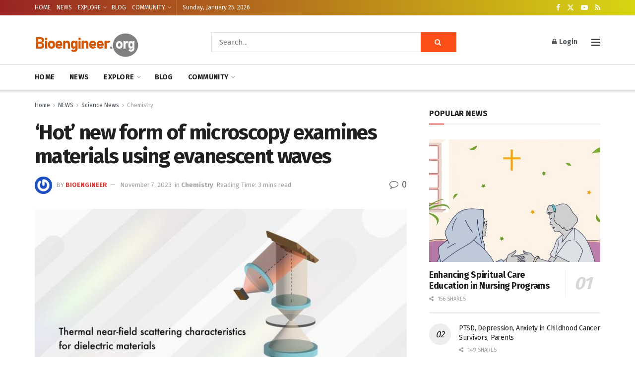

--- FILE ---
content_type: text/html; charset=utf-8
request_url: https://www.google.com/recaptcha/api2/aframe
body_size: 269
content:
<!DOCTYPE HTML><html><head><meta http-equiv="content-type" content="text/html; charset=UTF-8"></head><body><script nonce="G1b1h6j8HVQ3VG3NIR4V0w">/** Anti-fraud and anti-abuse applications only. See google.com/recaptcha */ try{var clients={'sodar':'https://pagead2.googlesyndication.com/pagead/sodar?'};window.addEventListener("message",function(a){try{if(a.source===window.parent){var b=JSON.parse(a.data);var c=clients[b['id']];if(c){var d=document.createElement('img');d.src=c+b['params']+'&rc='+(localStorage.getItem("rc::a")?sessionStorage.getItem("rc::b"):"");window.document.body.appendChild(d);sessionStorage.setItem("rc::e",parseInt(sessionStorage.getItem("rc::e")||0)+1);localStorage.setItem("rc::h",'1769320749404');}}}catch(b){}});window.parent.postMessage("_grecaptcha_ready", "*");}catch(b){}</script></body></html>